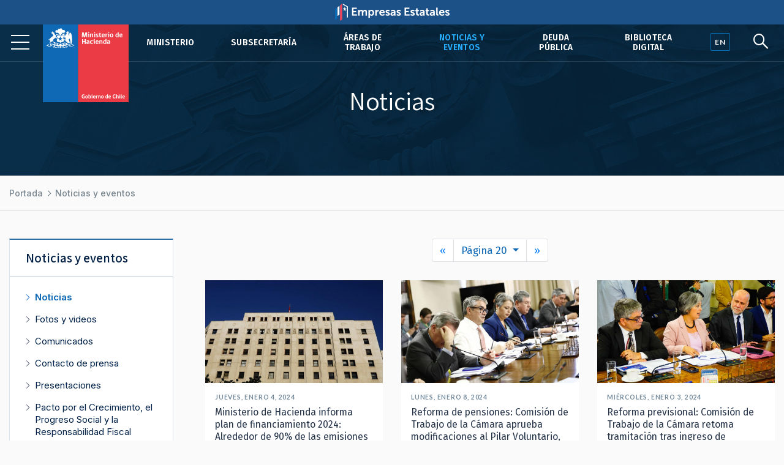

--- FILE ---
content_type: text/html; charset=UTF-8
request_url: https://hacienda.cl/noticias-y-eventos/noticias?foco=/noticias-y-eventos/noticias/ministro-marcel-presenta-informe-final-del-pacto-por-el-crecimiento-el-progreso
body_size: 12072
content:
<!DOCTYPE html>
<html lang="es">
    <head>
        <meta charset="UTF-8">
        <meta name="viewport" content="width=device-width, initial-scale=1, shrink-to-fit=no">
            
    
<meta name="twitter:card" content="summary_large_image">
<meta name="twitter:title" content="Noticias (2345 contenidos)">
    <meta name="twitter:image" content="http://hacienda.cl/build/logo.png">
<meta name="twitter:description" content="">

<meta property="og:url" content="http://hacienda.cl/noticias-y-eventos/noticias">
<meta property="og:title" content="Noticias (2345 contenidos)">
<meta property="og:description" content="">
    <meta property="og:image" content="http://hacienda.cl/build/logo.png">
<meta property="og:type" content="article">
<meta property="og:locale" content="es_CL">
        <title>    Noticias
</title>
                        <link rel="stylesheet" href="/build/2.46bf534d.css"><link rel="stylesheet" href="/build/app.3f975589.css">
        
    <link href="https://fonts.googleapis.com/css2?family=Fira+Sans:ital,wght@0,400;0,500;0,600;1,400;1,500;1,600&family=Inter:wght@400;500;600&family=Lato:wght@400;700&family=Open+Sans:wght@400;600;700&family=Tinos:ital,wght@0,400;0,700;1,400;1,700&family=Assistant:wght@400;600;700&display=swap" rel="stylesheet">
    <link rel="stylesheet" href="https://unpkg.com/@coreui/icons/css/all.min.css">
    <link rel="stylesheet" href="https://use.fontawesome.com/releases/v5.8.1/css/all.css" integrity="sha384-50oBUHEmvpQ+1lW4y57PTFmhCaXp0ML5d60M1M7uH2+nqUivzIebhndOJK28anvf" crossorigin="anonymous">
    </head>
    <body>
                    
        <nav class="navbar navbar-expand-lg navbar-light fixed-top" id="barrabarrasDeNavegacionBarraPrincipal">
        <div class="header-container">
            <div class="header-inner">
                <div class="header-wrap">
                                                            <a class="navbar-brand" href="/">
                            <img src="/build/555fd583013ae0855c1e6215071e3145.svg" class="d-inline-block align-top" alt="Ministerio de Hacienda">
                        </a>
                                        <button class="navbar-toggler" type="button" data-toggle="collapse" data-target="#collapsablebarrasDeNavegacionBarraPrincipal" aria-controls="collapsablebarrasDeNavegacionBarraPrincipal" aria-expanded="false" aria-label="Toggle navigation">
                        <span class="navbar-toggler-icon"></span>
                    </button>
                    <div class="collapse navbar-collapse" id="collapsablebarrasDeNavegacionBarraPrincipal">
                                                    <ul class="navbar-nav ml-auto">
                                                                                                                                                                                            <li class="nav-item u-663705b81c6d5">
                                            <a class="nav-link" href="/ministerio">Ministerio</a>
                                        </li>
                                                                                                                                                            <li class="nav-item u-34dfbd64844f5">
                                            <a class="nav-link" href="/barras-de-navegacion/barra-principal/subsecretaria">Subsecretaría</a>
                                        </li>
                                                                                                                                                            <li class="nav-item u-356049ce296e5">
                                            <a class="nav-link" href="/areas-de-trabajo">Áreas de trabajo</a>
                                        </li>
                                                                                                                                                                                                                                                <li class="nav-item u-875429291c6d5 active">
                                            <a class="nav-link" href="/noticias-y-eventos">Noticias y eventos</a>
                                        </li>
                                                                                                                                                            <li class="nav-item u-8e7da2a6a3ae5">
                                            <a class="nav-link" href="/areas-de-trabajo/finanzas-internacionales/oficina-de-la-deuda-publica">Deuda pública</a>
                                        </li>
                                                                                                                                                            <li class="nav-item u-4c98040553a36">
                                            <a class="nav-link" href="/barras-de-navegacion/barra-principal/biblioteca-digital">Biblioteca Digital</a>
                                        </li>
                                                                                                </ul>
                                            </div>
                                </div><!--header-wrap-->
            </div><!--header-inner-->
        </div><!--header-container-->
    </nav>

                <div class="menu-lupa">
        <div class="button_container" id="toggle">
            <span class="top"></span>
            <span class="middle"></span>
            <span class="bottom"></span>
        </div>
        <div class="idioma" id="idioma">
                            <a href="/english" lang="en"><span class="en">EN</span></a>
                    </div>
        <div class="lupa">
            <i id="search-btn" class="fab fa-sistrix"></i>
        </div>
    </div>
    <div id="search-overlay" class="block">
        <div class="centered">
            <div id="search-box">
                <i id="close-btn"></i>
                <form action="/buscar" id="search-form" method="get" target="_top">
                    <input id="search-text" name="q" placeholder="Escribe tu búsqueda..." type="text" autocomplete="off" />
                        <button class="presiona-enter" id="search-button" type="submit">
                            Presiona enter para buscar                        </button>
                </form>
            </div>
        </div>
    </div>


                <div class="overlay org menu-principal-interior" id="overlay"> 
        <div class="drilldown">
            <div class="drilldown-container">
                <ul class="drilldown-root">
                    <nav class="overlay-menu">
                                                    <li><a href="/ministerio">Ministerio <i class="fas fa-chevron-right"></i></a></li>
                                                    <li><a href="/barras-de-navegacion/barra-principal/subsecretaria">Subsecretaría <i class="fas fa-chevron-right"></i></a></li>
                                                    <li><a href="/areas-de-trabajo">Áreas de trabajo <i class="fas fa-chevron-right"></i></a></li>
                                                    <li><a href="/noticias-y-eventos">Noticias y eventos <i class="fas fa-chevron-right"></i></a></li>
                                                    <li><a href="/areas-de-trabajo/finanzas-internacionales/oficina-de-la-deuda-publica">Deuda pública <i class="fas fa-chevron-right"></i></a></li>
                                                    <li><a href="/barras-de-navegacion/barra-principal/biblioteca-digital">Biblioteca Digital <i class="fas fa-chevron-right"></i></a></li>
                                            </nav>
                </ul>
            </div>
        </div>

        <div class="nuestras-redes">
            <h3>Nuestras redes</h3>
            <ul class="redes">
                <li><a href="https://twitter.com/Min_Hacienda"><i class="fab fa-twitter"></i></a></li>
                <li><a href="https://www.youtube.com/channel/UCOTVMPXDu80MoshVgWtG6lg"><i class="fab fa-youtube"></i></a></li>
                <li><a href="https://www.instagram.com/ministeriodehacienda/"><i class="fab fa-instagram"></i></a></li>
                <li><a href="https://cl.linkedin.com/company/ministry-of-finance---chile"><i class="fab fa-linkedin"></i></a></li>
                <li><a href="https://www.flickr.com/photos/mhacienda/"><i class="fab fa-flickr"></i></a></li>
            </ul>
            <h3>Ingresa</h3>
            <a href="https://intranet.hacienda.cl/">Intranet del Ministerio <i class="fas fa-chevron-right"></i></a>
            <a href="https://hacienda.cl/english">English version <i class="fas fa-chevron-right"></i></a>
        </div>
    </div><!--menu-principal-interior-->


    
    <article class="container nodo clase-nodo contexto-2col" id="i-93582ffec9ae5">
        <header>
                                                <h1 class="con-rp-imagen">Noticias</h1>
                    <section class="relacionadoPrincipal imagen estatico">
                        <img src="/build/e825e5e72098ab19213c8531fe822bcd.jpg">
                    </section>
                                    </header>

            <nav aria-label="breadcrumb">
        <ol class="breadcrumb">
            <li class="breadcrumb-item">
                <a href="/">
                    Portada
                </a>
            </li>
                            <li class="breadcrumb-item">
                    <a href="/noticias-y-eventos">
                        Noticias y eventos
                    </a>
                </li>
                    </ol>
    </nav>


                    <div class="row">
                                    <div class="col-lg order-lg-2">
                        <section class="header">
                                                                                                                                <div class="resumen"></div>
                                                                                    </section>
                        <section class="body">
                                                                                                    <section class="grupos">
        <ul class="pagination justify-content-center">

                            <li class="page-item">
                    <a class="page-link" href="/noticias-y-eventos/noticias?foco=/noticias-y-eventos/noticias/ministerio-de-hacienda-presenta-propuestas-de-regimen-impositivo-a" aria-label="Previous">
                        <span aria-hidden="true">&laquo;</span>
                    </a>
                </li>
            
            <li role="presentation" class="page-link dropdown active">
                <a class="dropdown-toggle" data-toggle="dropdown" href="#" role="button" aria-haspopup="true" aria-expanded="false">
                    Página 20
                    <span class="caret"></span>
                </a>
                <div class="dropdown-menu">
                                                <a href="/noticias-y-eventos/noticias?foco=/noticias-y-eventos/noticias/sala-del-senado-aprueba-el-proyecto-de-ley-de-reajuste-del-sector-publico-y-lo" class="dropdown-item ">
                                1
                            </a>
                                                <a href="/noticias-y-eventos/noticias?foco=/noticias-y-eventos/noticias/ministerio-de-hacienda-participa-en-seminario-chile-resiliente-invertir-en" class="dropdown-item ">
                                2
                            </a>
                                                <a href="/noticias-y-eventos/noticias?foco=/noticias-y-eventos/noticias/fondo-nacional-de-reconstruccion-inaugura-plaza-en-manuel-bustos-tras-danos" class="dropdown-item ">
                                3
                            </a>
                                                <a href="/noticias-y-eventos/noticias?foco=/noticias-y-eventos/noticias/comenzo-el-levantamiento-de-encuestas-de-la-medicion-de-satisfaccion-usuaria" class="dropdown-item ">
                                4
                            </a>
                                                <a href="/noticias-y-eventos/noticias?foco=/noticias-y-eventos/noticias/comienza-el-primer-pago-del-bono-a-excotizantes-de-caja-empart-de-magallanes" class="dropdown-item ">
                                5
                            </a>
                                                <a href="/noticias-y-eventos/noticias?foco=/noticias-y-eventos/noticias/fondo-de-reconstruccion-entrega-club-deportivo-los-almendros-en-vina-del-mar" class="dropdown-item ">
                                6
                            </a>
                                                <a href="/noticias-y-eventos/noticias?foco=/noticias-y-eventos/noticias/impacta-govtech-realiza-su-primer-demo-day-con-soluciones-tecnologicas-para" class="dropdown-item ">
                                7
                            </a>
                                                <a href="/noticias-y-eventos/noticias?foco=/noticias-y-eventos/noticias/ministro-marcel-se-reune-con-salmonchile-para-analizar-las-medidas-arancelarias" class="dropdown-item ">
                                8
                            </a>
                                                <a href="/noticias-y-eventos/noticias?foco=/noticias-y-eventos/noticias/ministerio-de-hacienda-y-comunidadmujer-suscribiran-convenio-para-realizar" class="dropdown-item ">
                                9
                            </a>
                                                <a href="/noticias-y-eventos/noticias?foco=/noticias-y-eventos/noticias/congreso-aprueba-ley-que-soluciona-la-deuda-historica-docente-tras-cuatro" class="dropdown-item ">
                                10
                            </a>
                                                <a href="/noticias-y-eventos/noticias?foco=/noticias-y-eventos/noticias/cmf-realiza-curso-sobre-atencion-de-publico-con-perspectiva-de-genero-" class="dropdown-item ">
                                11
                            </a>
                                                <a href="/noticias-y-eventos/noticias?foco=/noticias-y-eventos/noticias/proyecto-de-ley-de-presupuestos-2025-avanza-en-el-senado-con-19-partidas" class="dropdown-item ">
                                12
                            </a>
                                                <a href="/noticias-y-eventos/noticias?foco=/noticias-y-eventos/noticias/ministro-marcel-destaca-el-aumento-de-perspectiva-para-chile-de-la" class="dropdown-item ">
                                13
                            </a>
                                                <a href="/noticias-y-eventos/noticias?foco=/noticias-y-eventos/noticias/chile-day-en-paris-ministro-marcel-anticipa-crecimiento-de-la-economia-en" class="dropdown-item ">
                                14
                            </a>
                                                <a href="/noticias-y-eventos/noticias?foco=/noticias-y-eventos/noticias/comision-de-hacienda-de-la-camara-aprobo-proyecto-para-reactivar-el-turismo-y" class="dropdown-item ">
                                15
                            </a>
                                                <a href="/noticias-y-eventos/noticias?foco=/noticias-y-eventos/noticias/ministerio-de-hacienda-nombra-a-francisco-saffie-como-el-nuevo-coordinador-de" class="dropdown-item ">
                                16
                            </a>
                                                <a href="/noticias-y-eventos/noticias?foco=/noticias-y-eventos/noticias/ministro-mario-marcel-en-chile-day-toronto-es-probable-que-el-crecimiento-del" class="dropdown-item ">
                                17
                            </a>
                                                <a href="/noticias-y-eventos/noticias?foco=/noticias-y-eventos/noticias/comision-de-hacienda-del-senado-aprobo-por-unanimidad-y-despacho-a-sala-el" class="dropdown-item ">
                                18
                            </a>
                                                <a href="/noticias-y-eventos/noticias?foco=/noticias-y-eventos/noticias/ministerio-de-hacienda-presenta-propuestas-de-regimen-impositivo-a" class="dropdown-item ">
                                19
                            </a>
                                                <a href="/noticias-y-eventos/noticias?foco=/noticias-y-eventos/noticias/ministerio-de-hacienda-informa-plan-de-financiamiento-2024-alrededor-de-90-de" class="dropdown-item active">
                                20
                            </a>
                                                <a href="/noticias-y-eventos/noticias?foco=/noticias-y-eventos/noticias/pacto-fiscal-hacienda-entrego-el-detalle-de-necesidades-y-prioridades-de-gasto" class="dropdown-item ">
                                21
                            </a>
                                    </div>
            </li>

                            <li class="page-item">
                    <a class="page-link" href="/noticias-y-eventos/noticias?foco=/noticias-y-eventos/noticias/pacto-fiscal-hacienda-entrego-el-detalle-de-necesidades-y-prioridades-de-gasto" aria-label="Next">
                        <span aria-hidden="true">&raquo;</span>
                    </a>
                </li>
            
        </ul>
    </section>

<section class="hijos grilla">
        <section class="hijos grilla">
        <div class="row">
                            <div class="col-lg-4">
                    <div class="card">
                        <a href="/noticias-y-eventos/noticias/ministerio-de-hacienda-informa-plan-de-financiamiento-2024-alrededor-de-90-de">
        <img class="card-img-top" src="https://cms.hacienda.cl/hacienda/assets/imagen/bbcd1b0447956/1704412171/512">
    </a>
    <div class="card-body">
                                    <div class="card-subtitle fecha">Jueves, enero  4, 2024</div>
                        <h2 class="card-title">
                <a href="/noticias-y-eventos/noticias/ministerio-de-hacienda-informa-plan-de-financiamiento-2024-alrededor-de-90-de">
                    Ministerio de Hacienda informa plan de financiamiento 2024: Alrededor de 90% de las emisiones serían en moneda local
                </a>
            </h2>
            </div>
</div>
                </div>
                            <div class="col-lg-4">
                    <div class="card">
                        <a href="/noticias-y-eventos/noticias/reforma-de-pensiones-comision-de-trabajo-de-la-camara-aprueba-modificaciones-al">
        <img class="card-img-top" src="https://cms.hacienda.cl/hacienda/assets/imagen/b52e3f248c956/1704756271/512">
    </a>
    <div class="card-body">
                                    <div class="card-subtitle fecha">Lunes, enero  8, 2024</div>
                        <h2 class="card-title">
                <a href="/noticias-y-eventos/noticias/reforma-de-pensiones-comision-de-trabajo-de-la-camara-aprueba-modificaciones-al">
                    Reforma de pensiones: Comisión de Trabajo de la Cámara aprueba modificaciones al Pilar Voluntario, rentas vitalicias, autopréstamo y tope imponible
                </a>
            </h2>
            </div>
</div>
                </div>
                            <div class="col-lg-4">
                    <div class="card">
                        <a href="/noticias-y-eventos/noticias/reforma-previsional-comision-de-trabajo-de-la-camara-retoma-tramitacion-tras">
        <img class="card-img-top" src="https://cms.hacienda.cl/hacienda/assets/imagen/1822ddf4f6956/1704391933/512">
    </a>
    <div class="card-body">
                                    <div class="card-subtitle fecha">Miércoles, enero  3, 2024</div>
                        <h2 class="card-title">
                <a href="/noticias-y-eventos/noticias/reforma-previsional-comision-de-trabajo-de-la-camara-retoma-tramitacion-tras">
                    Reforma previsional: Comisión de Trabajo de la Cámara retoma tramitación tras ingreso de indicaciones y aprueba la eliminación de las AFP
                </a>
            </h2>
            </div>
</div>
                </div>
                            <div class="col-lg-4">
                    <div class="card">
                        <a href="/noticias-y-eventos/noticias/senado-aprobo-proyecto-para-prorrogar-el-teletrabajo-en-reparticiones-publicas-">
        <img class="card-img-top" src="https://cms.hacienda.cl/hacienda/assets/imagen/007a5393e5956/1704321939/512">
    </a>
    <div class="card-body">
                                    <div class="card-subtitle fecha">Miércoles, enero  3, 2024</div>
                        <h2 class="card-title">
                <a href="/noticias-y-eventos/noticias/senado-aprobo-proyecto-para-prorrogar-el-teletrabajo-en-reparticiones-publicas-">
                    Senado aprobó proyecto para prorrogar el teletrabajo en reparticiones públicas
                </a>
            </h2>
            </div>
</div>
                </div>
                            <div class="col-lg-4">
                    <div class="card">
                        <a href="/noticias-y-eventos/noticias/la-economia-crecio-mas-de-lo-esperado-ministro-marcel-destaca-imacec-de">
        <img class="card-img-top" src="https://cms.hacienda.cl/hacienda/assets/imagen/40622be044956/1704214763/512">
    </a>
    <div class="card-body">
                                    <div class="card-subtitle fecha">Martes, enero  2, 2024</div>
                        <h2 class="card-title">
                <a href="/noticias-y-eventos/noticias/la-economia-crecio-mas-de-lo-esperado-ministro-marcel-destaca-imacec-de">
                    La economía creció más de lo esperado: ministro Marcel destaca Imacec de noviembre y asegura que 2024 parte con el “pie derecho”
                </a>
            </h2>
            </div>
</div>
                </div>
                            <div class="col-lg-4">
                    <div class="card">
                        <a href="/noticias-y-eventos/noticias/1-de-enero-entra-en-vigor-nueva-ley-de-royalty-a-la-mineria">
        <img class="card-img-top" src="https://cms.hacienda.cl/hacienda/assets/imagen/94b9745513956/1704138068/512">
    </a>
    <div class="card-body">
                                    <div class="card-subtitle fecha">Lunes, enero  1, 2024</div>
                        <h2 class="card-title">
                <a href="/noticias-y-eventos/noticias/1-de-enero-entra-en-vigor-nueva-ley-de-royalty-a-la-mineria">
                    1° de enero entra en vigor nueva ley de Royalty a la Minería
                </a>
            </h2>
            </div>
</div>
                </div>
                            <div class="col-lg-4">
                    <div class="card">
                        <a href="/noticias-y-eventos/noticias/ministerio-de-hacienda-cierra-2023-con-17-proyectos-de-ley-aprobados-por-el">
        <img class="card-img-top" src="https://cms.hacienda.cl/hacienda/assets/imagen/99adc36413956/1704137827/512">
    </a>
    <div class="card-body">
                                    <div class="card-subtitle fecha">Viernes, diciembre 29, 2023</div>
                        <h2 class="card-title">
                <a href="/noticias-y-eventos/noticias/ministerio-de-hacienda-cierra-2023-con-17-proyectos-de-ley-aprobados-por-el">
                    Ministerio de Hacienda cierra 2023 con 17 proyectos de Ley aprobados por el Congreso
                </a>
            </h2>
            </div>
</div>
                </div>
                            <div class="col-lg-4">
                    <div class="card">
                        <a href="/noticias-y-eventos/noticias/plan-invirtamos-en-chile-cierra-con-26-medidas-finalizadas-o-en-ejecucion-">
        <img class="card-img-top" src="https://cms.hacienda.cl/hacienda/assets/imagen/cea14e1dea856/1703603486/512">
    </a>
    <div class="card-body">
                                    <div class="card-subtitle fecha">Martes, diciembre 26, 2023</div>
                        <h2 class="card-title">
                <a href="/noticias-y-eventos/noticias/plan-invirtamos-en-chile-cierra-con-26-medidas-finalizadas-o-en-ejecucion-">
                    Plan Invirtamos en Chile cierra con 26 medidas finalizadas o en ejecución
                </a>
            </h2>
            </div>
</div>
                </div>
                            <div class="col-lg-4">
                    <div class="card">
                        <a href="/noticias-y-eventos/noticias/la-sala-de-la-camara-despacho-a-ley-proyecto-que-permitira-frenar-importaciones">
        <img class="card-img-top" src="https://cms.hacienda.cl/hacienda/assets/imagen/281ec3cad5856/1703271107/512">
    </a>
    <div class="card-body">
                                    <div class="card-subtitle fecha">Viernes, diciembre 22, 2023</div>
                        <h2 class="card-title">
                <a href="/noticias-y-eventos/noticias/la-sala-de-la-camara-despacho-a-ley-proyecto-que-permitira-frenar-importaciones">
                    La Sala de la Cámara despachó a ley proyecto que permitirá frenar importaciones desde US$ 3.000 destinadas al comercio informal
                </a>
            </h2>
            </div>
</div>
                </div>
                            <div class="col-lg-4">
                    <div class="card">
                        <a href="/noticias-y-eventos/noticias/ministro-marcel-presenta-informe-final-del-pacto-por-el-crecimiento-el-progreso">
        <img class="card-img-top" src="https://cms.hacienda.cl/hacienda/assets/imagen/9db07813d4856/1703203608/512">
    </a>
    <div class="card-body">
                                    <div class="card-subtitle fecha">Jueves, diciembre 21, 2023</div>
                        <h2 class="card-title">
                <a href="/noticias-y-eventos/noticias/ministro-marcel-presenta-informe-final-del-pacto-por-el-crecimiento-el-progreso">
                    Ministro Marcel presenta informe final del Pacto por el Crecimiento, el Progreso Social y la Responsabilidad Fiscal
                </a>
            </h2>
            </div>
</div>
                </div>
                            <div class="col-lg-4">
                    <div class="card">
                        <a href="/noticias-y-eventos/noticias/congreso-despacha-proyecto-de-ley-de-reajuste-general-de-remuneraciones-del">
        <img class="card-img-top" src="https://cms.hacienda.cl/hacienda/assets/imagen/97c202b9b4856/1703197106/512">
    </a>
    <div class="card-body">
                                    <div class="card-subtitle fecha">Jueves, diciembre 21, 2023</div>
                        <h2 class="card-title">
                <a href="/noticias-y-eventos/noticias/congreso-despacha-proyecto-de-ley-de-reajuste-general-de-remuneraciones-del">
                    Congreso despacha Proyecto de Ley de Reajuste General de Remuneraciones del Sector Público tras ser aprobado por el Senado
                </a>
            </h2>
            </div>
</div>
                </div>
                            <div class="col-lg-4">
                    <div class="card">
                        <a href="/noticias-y-eventos/noticias/comision-de-hacienda-del-senado-despacha-a-sala-proyecto-de-ley-de-reajuste">
        <img class="card-img-top" src="https://cms.hacienda.cl/hacienda/assets/imagen/6843f02873856/1703114784/512">
    </a>
    <div class="card-body">
                                    <div class="card-subtitle fecha">Miércoles, diciembre 20, 2023</div>
                        <h2 class="card-title">
                <a href="/noticias-y-eventos/noticias/comision-de-hacienda-del-senado-despacha-a-sala-proyecto-de-ley-de-reajuste">
                    Comisión de Hacienda del Senado despacha a Sala Proyecto de Ley de Reajuste General de Remuneraciones del Sector Público
                </a>
            </h2>
            </div>
</div>
                </div>
                            <div class="col-lg-4">
                    <div class="card">
                        <a href="/noticias-y-eventos/noticias/senado-aprueba-en-general-el-proyecto-que-crea-un-subsistema-de-inteligencia">
        <img class="card-img-top" src="https://cms.hacienda.cl/hacienda/assets/imagen/0aa1496b53856/1703107433/512">
    </a>
    <div class="card-body">
                                    <div class="card-subtitle fecha">Miércoles, diciembre 20, 2023</div>
                        <h2 class="card-title">
                <a href="/noticias-y-eventos/noticias/senado-aprueba-en-general-el-proyecto-que-crea-un-subsistema-de-inteligencia">
                    Senado aprueba en general el proyecto que crea un Subsistema de Inteligencia Económica
                </a>
            </h2>
            </div>
</div>
                </div>
                            <div class="col-lg-4">
                    <div class="card">
                        <a href="/noticias-y-eventos/noticias/comision-de-hacienda-de-la-camara-aprobo-proyecto-que-permitira-frenar">
        <img class="card-img-top" src="https://cms.hacienda.cl/hacienda/assets/imagen/0dcf765d43856/1703103830/512">
    </a>
    <div class="card-body">
                                    <div class="card-subtitle fecha">Miércoles, diciembre 20, 2023</div>
                        <h2 class="card-title">
                <a href="/noticias-y-eventos/noticias/comision-de-hacienda-de-la-camara-aprobo-proyecto-que-permitira-frenar">
                    Comisión de Hacienda de la Cámara aprobó proyecto que permitirá frenar importaciones sobre 3 mil dólares
                </a>
            </h2>
            </div>
</div>
                </div>
                            <div class="col-lg-4">
                    <div class="card">
                        <a href="/noticias-y-eventos/noticias/gobierno-ingresa-a-tramitacion-proyecto-que-crea-registro-de-beneficiarios">
        <img class="card-img-top" src="https://cms.hacienda.cl/hacienda/assets/imagen/70b1548612856/1703024260/512">
    </a>
    <div class="card-body">
                                    <div class="card-subtitle fecha">Martes, diciembre 19, 2023</div>
                        <h2 class="card-title">
                <a href="/noticias-y-eventos/noticias/gobierno-ingresa-a-tramitacion-proyecto-que-crea-registro-de-beneficiarios">
                    Gobierno ingresa a tramitación proyecto que crea Registro de Beneficiarios Finales
                </a>
            </h2>
            </div>
</div>
                </div>
                            <div class="col-lg-4">
                    <div class="card">
                        <a href="/noticias-y-eventos/noticias/camara-de-diputadas-y-diputados-aprueba-ley-de-reajuste-general-de">
        <img class="card-img-top" src="https://cms.hacienda.cl/hacienda/assets/imagen/918f6bf212856/1703023355/512">
    </a>
    <div class="card-body">
                                    <div class="card-subtitle fecha">Martes, diciembre 19, 2023</div>
                        <h2 class="card-title">
                <a href="/noticias-y-eventos/noticias/camara-de-diputadas-y-diputados-aprueba-ley-de-reajuste-general-de">
                    Cámara de Diputadas y Diputados aprueba Ley de Reajuste General de Remuneraciones del Sector Público
                </a>
            </h2>
            </div>
</div>
                </div>
                            <div class="col-lg-4">
                    <div class="card">
                        <a href="/noticias-y-eventos/noticias/ministerio-de-hacienda-nomina-nuevos-arbitros-y-conciliadores-en-las-listas-del">
        <img class="card-img-top" src="https://cms.hacienda.cl/hacienda/assets/imagen/c282c22390856/1702925090/512">
    </a>
    <div class="card-body">
                                    <div class="card-subtitle fecha">Lunes, diciembre 18, 2023</div>
                        <h2 class="card-title">
                <a href="/noticias-y-eventos/noticias/ministerio-de-hacienda-nomina-nuevos-arbitros-y-conciliadores-en-las-listas-del">
                    Ministerio de Hacienda nomina nuevos árbitros y conciliadores en las listas del CIADI
                </a>
            </h2>
            </div>
</div>
                </div>
                            <div class="col-lg-4">
                    <div class="card">
                        <a href="/noticias-y-eventos/noticias/consejo-consultivo-del-mercado-de-capitales-presento-primer-documento-de">
        <img class="card-img-top" src="https://cms.hacienda.cl/hacienda/assets/imagen/ea1d72ff1e756/1702764530/512">
    </a>
    <div class="card-body">
                                    <div class="card-subtitle fecha">Sábado, diciembre 16, 2023</div>
                        <h2 class="card-title">
                <a href="/noticias-y-eventos/noticias/consejo-consultivo-del-mercado-de-capitales-presento-primer-documento-de">
                    Consejo Consultivo del Mercado de Capitales presentó primer documento de trabajo al Ministro Marcel
                </a>
            </h2>
            </div>
</div>
                </div>
                            <div class="col-lg-4">
                    <div class="card">
                        <a href="/noticias-y-eventos/noticias/ministro-marcel-por-fraude-tributario-esta-cifra-equivale-a-la-construccion-de">
        <img class="card-img-top" src="https://cms.hacienda.cl/hacienda/assets/imagen/8558268fac756/1702670214/512">
    </a>
    <div class="card-body">
                                    <div class="card-subtitle fecha">Viernes, diciembre 15, 2023</div>
                        <h2 class="card-title">
                <a href="/noticias-y-eventos/noticias/ministro-marcel-por-fraude-tributario-esta-cifra-equivale-a-la-construccion-de">
                    Ministro Marcel por fraude tributario: “Esta cifra equivale a la construcción de 25 Cesfam, tres hospitales de alta complejidad o más de 15 liceos”
                </a>
            </h2>
            </div>
</div>
                </div>
                            <div class="col-lg-4">
                    <div class="card">
                        <a href="/noticias-y-eventos/noticias/alianza-publico-privada-lanza-campana-para-recuperar-viviendas-en-licanten">
        <img class="card-img-top" src="https://cms.hacienda.cl/hacienda/assets/imagen/470955bcac756/1702669493/512">
    </a>
    <div class="card-body">
                                    <div class="card-subtitle fecha">Viernes, diciembre 15, 2023</div>
                        <h2 class="card-title">
                <a href="/noticias-y-eventos/noticias/alianza-publico-privada-lanza-campana-para-recuperar-viviendas-en-licanten">
                    Alianza público-privada lanza campaña para recuperar viviendas en Licantén
                </a>
            </h2>
            </div>
</div>
                </div>
                            <div class="col-lg-4">
                    <div class="card">
                        <a href="/noticias-y-eventos/noticias/marcel-valoro-ultimo-informe-de-fitch-ratings-que-mantiene-clasificacion-de">
        <img class="card-img-top" src="https://cms.hacienda.cl/hacienda/assets/imagen/41d4d04cac756/1702669376/512">
    </a>
    <div class="card-body">
                                    <div class="card-subtitle fecha">Viernes, diciembre 15, 2023</div>
                        <h2 class="card-title">
                <a href="/noticias-y-eventos/noticias/marcel-valoro-ultimo-informe-de-fitch-ratings-que-mantiene-clasificacion-de">
                    Marcel valoró último informe de Fitch Ratings que mantiene clasificación de Chile en “A-” con perspectiva estable
                </a>
            </h2>
            </div>
</div>
                </div>
                            <div class="col-lg-4">
                    <div class="card">
                        <a href="/noticias-y-eventos/noticias/gabinete-pro-crecimiento-y-empleo-fija-sus-metas-para-2024-crecimiento-de-la">
        <img class="card-img-top" src="https://cms.hacienda.cl/hacienda/assets/imagen/7b6f38be8b756/1702596280/512">
    </a>
    <div class="card-body">
                                    <div class="card-subtitle fecha">Jueves, diciembre 14, 2023</div>
                        <h2 class="card-title">
                <a href="/noticias-y-eventos/noticias/gabinete-pro-crecimiento-y-empleo-fija-sus-metas-para-2024-crecimiento-de-la">
                    Gabinete Pro Crecimiento y Empleo fija sus metas para 2024: crecimiento de la inversión y más empleo
                </a>
            </h2>
            </div>
</div>
                </div>
                            <div class="col-lg-4">
                    <div class="card">
                        <a href="/noticias-y-eventos/noticias/ministerio-de-hacienda-expone-en-conversatorio-sobre-ley-fintech-y-nueva">
        <img class="card-img-top" src="https://cms.hacienda.cl/hacienda/assets/imagen/102611405b756/1702580289/512">
    </a>
    <div class="card-body">
                                    <div class="card-subtitle fecha">Miércoles, noviembre  8, 2023</div>
                        <h2 class="card-title">
                <a href="/noticias-y-eventos/noticias/ministerio-de-hacienda-expone-en-conversatorio-sobre-ley-fintech-y-nueva">
                    Ministerio de Hacienda expone en conversatorio sobre Ley Fintech y nueva institucionalidad del sistema financiero
                </a>
            </h2>
            </div>
</div>
                </div>
                            <div class="col-lg-4">
                    <div class="card">
                        <a href="/noticias-y-eventos/noticias/gobierno-avanza-en-lucha-contra-el-crimen-organizado-senado-aprobo-proyecto-que">
        <img class="card-img-top" src="https://cms.hacienda.cl/hacienda/assets/imagen/372790552a756/1702503760/512">
    </a>
    <div class="card-body">
                                    <div class="card-subtitle fecha">Miércoles, diciembre 13, 2023</div>
                        <h2 class="card-title">
                <a href="/noticias-y-eventos/noticias/gobierno-avanza-en-lucha-contra-el-crimen-organizado-senado-aprobo-proyecto-que">
                    Gobierno avanza en lucha contra el crimen organizado: Senado aprobó proyecto que obligará a iniciar actividades para importaciones desde 3 mil dólares
                </a>
            </h2>
            </div>
</div>
                </div>
                            <div class="col-lg-4">
                    <div class="card">
                        <a href="/noticias-y-eventos/noticias/comision-de-seguridad-publica-del-senado-aprueba-en-general-proyecto-de-ley-de">
        <img class="card-img-top" src="https://cms.hacienda.cl/hacienda/assets/imagen/cf97d84f1a756/1702502216/512">
    </a>
    <div class="card-body">
                                    <div class="card-subtitle fecha">Miércoles, diciembre 13, 2023</div>
                        <h2 class="card-title">
                <a href="/noticias-y-eventos/noticias/comision-de-seguridad-publica-del-senado-aprueba-en-general-proyecto-de-ley-de">
                    Comisión de Seguridad Pública del Senado aprueba en general proyecto de Ley de Inteligencia Económica Contra el Delito
                </a>
            </h2>
            </div>
</div>
                </div>
                            <div class="col-lg-4">
                    <div class="card">
                        <a href="/noticias-y-eventos/noticias/sala-de-la-camara-aprobo-el-proyecto-de-ley-que-regula-el-desarrollo-de-las">
        <img class="card-img-top" src="https://cms.hacienda.cl/hacienda/assets/imagen/85eac3d7f9756/1702492115/512">
    </a>
    <div class="card-body">
                                    <div class="card-subtitle fecha">Miércoles, diciembre 13, 2023</div>
                        <h2 class="card-title">
                <a href="/noticias-y-eventos/noticias/sala-de-la-camara-aprobo-el-proyecto-de-ley-que-regula-el-desarrollo-de-las">
                    Sala de la Cámara aprobó el proyecto de ley que regula el desarrollo de las plataformas de apuestas en línea
                </a>
            </h2>
            </div>
</div>
                </div>
                            <div class="col-lg-4">
                    <div class="card">
                        <a href="/noticias-y-eventos/noticias/comision-de-hacienda-de-la-camara-aprueba-en-general-el-proyecto-de-reajuste">
        <img class="card-img-top" src="https://cms.hacienda.cl/hacienda/assets/imagen/3983bf22e8756/1702421039/512">
    </a>
    <div class="card-body">
                                    <div class="card-subtitle fecha">Martes, diciembre 12, 2023</div>
                        <h2 class="card-title">
                <a href="/noticias-y-eventos/noticias/comision-de-hacienda-de-la-camara-aprueba-en-general-el-proyecto-de-reajuste">
                    Comisión de Hacienda de la Cámara aprueba en general el proyecto de Reajuste General de Remuneraciones del Sector Público
                </a>
            </h2>
            </div>
</div>
                </div>
                            <div class="col-lg-4">
                    <div class="card">
                        <a href="/noticias-y-eventos/noticias/partio-elaboracion-del-quinto-reporte-de-indicadores-de-genero-en-las-empresas">
        <img class="card-img-top" src="https://cms.hacienda.cl/hacienda/assets/imagen/47edb72037756/1702309927/512">
    </a>
    <div class="card-body">
                                    <div class="card-subtitle fecha">Lunes, diciembre 11, 2023</div>
                        <h2 class="card-title">
                <a href="/noticias-y-eventos/noticias/partio-elaboracion-del-quinto-reporte-de-indicadores-de-genero-en-las-empresas">
                    Partió elaboración del quinto Reporte de Indicadores de Género en las Empresas en Chile
                </a>
            </h2>
            </div>
</div>
                </div>
                            <div class="col-lg-4">
                    <div class="card">
                        <a href="/noticias-y-eventos/noticias/gobierno-lidera-encuentro-latinoamericano-para-fortalecer-respuesta-ante">
        <img class="card-img-top" src="https://cms.hacienda.cl/hacienda/assets/imagen/1d394e1da9756/1702472990/512">
    </a>
    <div class="card-body">
                                    <div class="card-subtitle fecha">Lunes, diciembre 11, 2023</div>
                        <h2 class="card-title">
                <a href="/noticias-y-eventos/noticias/gobierno-lidera-encuentro-latinoamericano-para-fortalecer-respuesta-ante">
                    Gobierno lidera encuentro latinoamericano para fortalecer respuesta ante incendios forestales
                </a>
            </h2>
            </div>
</div>
                </div>
                            <div class="col-lg-4">
                    <div class="card">
                        <a href="/noticias-y-eventos/noticias/talento-digital-para-chile-renueva-su-compromiso-con-la-reconversion-laboral-en">
        <img class="card-img-top" src="https://cms.hacienda.cl/hacienda/assets/imagen/3369587c17756/1702304888/512">
    </a>
    <div class="card-body">
                                    <div class="card-subtitle fecha">Lunes, diciembre 11, 2023</div>
                        <h2 class="card-title">
                <a href="/noticias-y-eventos/noticias/talento-digital-para-chile-renueva-su-compromiso-con-la-reconversion-laboral-en">
                    Talento Digital para Chile renueva su compromiso con la reconversión laboral en esta industria
                </a>
            </h2>
            </div>
</div>
                </div>
                            <div class="col-lg-4">
                    <div class="card">
                        <a href="/noticias-y-eventos/noticias/cepal-imparte-capacitacion-en-estadisticas-e-indicadores-de-genero-en-el">
        <img class="card-img-top" src="https://cms.hacienda.cl/hacienda/assets/imagen/6b8bbaa862756/1701996714/512">
    </a>
    <div class="card-body">
                                <h2 class="card-title">
                <a href="/noticias-y-eventos/noticias/cepal-imparte-capacitacion-en-estadisticas-e-indicadores-de-genero-en-el">
                    CEPAL imparte Capacitación en Estadísticas e Indicadores de Género en el Ministerio de Hacienda
                </a>
            </h2>
            </div>
</div>
                </div>
                            <div class="col-lg-4">
                    <div class="card">
                        <a href="/noticias-y-eventos/noticias/bid-presento-en-iquique-estudio-que-identifica-las-claves-para-fortalecer-la">
        <img class="card-img-top" src="https://cms.hacienda.cl/hacienda/assets/imagen/83884a5762756/1701996378/512">
    </a>
    <div class="card-body">
                                    <div class="card-subtitle fecha">Jueves, diciembre  7, 2023</div>
                        <h2 class="card-title">
                <a href="/noticias-y-eventos/noticias/bid-presento-en-iquique-estudio-que-identifica-las-claves-para-fortalecer-la">
                    BID presentó en Iquique estudio que identifica las claves para fortalecer la Creación de Valor en Regiones
                </a>
            </h2>
            </div>
</div>
                </div>
                            <div class="col-lg-4">
                    <div class="card">
                        <a href="/noticias-y-eventos/noticias/pacto-por-el-crecimiento-mesa-con-partidos-conocio-informe-sobre-evasion">
        <img class="card-img-top" src="https://cms.hacienda.cl/hacienda/assets/imagen/b597d25ce0756/1701899346/512">
    </a>
    <div class="card-body">
                                    <div class="card-subtitle fecha">Miércoles, diciembre  6, 2023</div>
                        <h2 class="card-title">
                <a href="/noticias-y-eventos/noticias/pacto-por-el-crecimiento-mesa-con-partidos-conocio-informe-sobre-evasion">
                    Pacto por el Crecimiento: mesa con partidos conoció informe sobre evasión elaborada por el Servicio de Impuestos Internos (SII)
                </a>
            </h2>
            </div>
</div>
                </div>
                            <div class="col-lg-4">
                    <div class="card">
                        <a href="/noticias-y-eventos/noticias/servicio-de-impuestos-internos-calcula-un-incumplimiento-tributario-promedio-de">
        <img class="card-img-top" src="https://cms.hacienda.cl/hacienda/assets/imagen/cad06d70d0756/1701892221/512">
    </a>
    <div class="card-body">
                                    <div class="card-subtitle fecha">Miércoles, diciembre  6, 2023</div>
                        <h2 class="card-title">
                <a href="/noticias-y-eventos/noticias/servicio-de-impuestos-internos-calcula-un-incumplimiento-tributario-promedio-de">
                    Servicio de Impuestos Internos calcula un incumplimiento tributario promedio de 18,4% en el IVA y de 51,4% en el impuesto corporativo
                </a>
            </h2>
            </div>
</div>
                </div>
                            <div class="col-lg-4">
                    <div class="card">
                        <a href="/noticias-y-eventos/noticias/gobierno-cierra-acuerdo-con-gremios-de-la-mesa-del-sector-publico-por-reajuste">
        <img class="card-img-top" src="https://cms.hacienda.cl/hacienda/assets/imagen/08a9eee77f656/1701804014/512">
    </a>
    <div class="card-body">
                                    <div class="card-subtitle fecha">Martes, diciembre  5, 2023</div>
                        <h2 class="card-title">
                <a href="/noticias-y-eventos/noticias/gobierno-cierra-acuerdo-con-gremios-de-la-mesa-del-sector-publico-por-reajuste">
                    Gobierno cierra acuerdo con gremios de la Mesa del Sector Público por reajuste de remuneraciones
                </a>
            </h2>
            </div>
</div>
                </div>
                            <div class="col-lg-4">
                    <div class="card">
                        <a href="/noticias-y-eventos/noticias/debuta-en-la-moneda-el-gabinete-de-crecimiento-economico-desarrollo-y-empleo">
        <img class="card-img-top" src="https://cms.hacienda.cl/hacienda/assets/imagen/1659d8063e656/1701721608/512">
    </a>
    <div class="card-body">
                                    <div class="card-subtitle fecha">Lunes, diciembre  4, 2023</div>
                        <h2 class="card-title">
                <a href="/noticias-y-eventos/noticias/debuta-en-la-moneda-el-gabinete-de-crecimiento-economico-desarrollo-y-empleo">
                    Debuta en La Moneda el Gabinete de Crecimiento Económico, Desarrollo y Empleo liderado por el Presidente Boric
                </a>
            </h2>
            </div>
</div>
                </div>
                            <div class="col-lg-4">
                    <div class="card">
                        <a href="/noticias-y-eventos/noticias/comision-marfan-y-ocde-presentaron-sus-informes-ante-la-mesa-del-pacto-fiscal">
        <img class="card-img-top" src="https://cms.hacienda.cl/hacienda/assets/imagen/58f43de629656/1701390061/512">
    </a>
    <div class="card-body">
                                    <div class="card-subtitle fecha">Jueves, noviembre 30, 2023</div>
                        <h2 class="card-title">
                <a href="/noticias-y-eventos/noticias/comision-marfan-y-ocde-presentaron-sus-informes-ante-la-mesa-del-pacto-fiscal">
                    Comisión Marfán y OCDE presentaron sus informes ante la mesa del Pacto Fiscal
                </a>
            </h2>
            </div>
</div>
                </div>
                            <div class="col-lg-4">
                    <div class="card">
                        <a href="/noticias-y-eventos/noticias/informe-de-la-ocde-estima-que-mejorando-la-eficiencia-del-gasto-chile-podria">
        <img class="card-img-top" src="https://cms.hacienda.cl/hacienda/assets/imagen/77472c5209656/1701380700/512">
    </a>
    <div class="card-body">
                                    <div class="card-subtitle fecha">Jueves, noviembre 30, 2023</div>
                        <h2 class="card-title">
                <a href="/noticias-y-eventos/noticias/informe-de-la-ocde-estima-que-mejorando-la-eficiencia-del-gasto-chile-podria">
                    Informe de la OCDE estima que mejorando la eficiencia del gasto, Chile podría ahorrar entre 0,11% y 0,13% del PIB a mediano y largo plazo
                </a>
            </h2>
            </div>
</div>
                </div>
                            <div class="col-lg-4">
                    <div class="card">
                        <a href="/noticias-y-eventos/noticias/lista-para-su-promulgacion-quedo-la-segunda-ley-de-presupuestos-del-presidente">
        <img class="card-img-top" src="https://cms.hacienda.cl/hacienda/assets/imagen/347fc1a577656/1701279137/512">
    </a>
    <div class="card-body">
                                    <div class="card-subtitle fecha">Miércoles, noviembre 29, 2023</div>
                        <h2 class="card-title">
                <a href="/noticias-y-eventos/noticias/lista-para-su-promulgacion-quedo-la-segunda-ley-de-presupuestos-del-presidente">
                    Lista para su promulgación quedó la segunda Ley de Presupuestos del Presidente Gabriel Boric
                </a>
            </h2>
            </div>
</div>
                </div>
                            <div class="col-lg-4">
                    <div class="card">
                        <a href="/noticias-y-eventos/noticias/gobierno-presenta-26-indicaciones-y-comision-mixta-despacha-proyecto-de-ley-de">
        <img class="card-img-top" src="https://cms.hacienda.cl/hacienda/assets/imagen/4d755d3ee5656/1701178941/512">
    </a>
    <div class="card-body">
                                    <div class="card-subtitle fecha">Martes, noviembre 28, 2023</div>
                        <h2 class="card-title">
                <a href="/noticias-y-eventos/noticias/gobierno-presenta-26-indicaciones-y-comision-mixta-despacha-proyecto-de-ley-de">
                    Gobierno presenta 26 indicaciones y Comisión Mixta despacha proyecto de ley de Presupuestos 2024
                </a>
            </h2>
            </div>
</div>
                </div>
                            <div class="col-lg-4">
                    <div class="card">
                        <a href="/noticias-y-eventos/noticias/diario-oficial-publica-reglamento-que-norma-el-pago-de-pension-para-hijos-o">
        <img class="card-img-top" src="https://cms.hacienda.cl/hacienda/assets/imagen/340c835f22656/1700933459/512">
    </a>
    <div class="card-body">
                                    <div class="card-subtitle fecha">Sábado, noviembre 25, 2023</div>
                        <h2 class="card-title">
                <a href="/noticias-y-eventos/noticias/diario-oficial-publica-reglamento-que-norma-el-pago-de-pension-para-hijos-o">
                    Diario Oficial publica reglamento que norma el pago de pensión para hijos o hijas de víctimas de femicidio
                </a>
            </h2>
            </div>
</div>
                </div>
                            <div class="col-lg-4">
                    <div class="card">
                        <a href="/noticias-y-eventos/noticias/pacto-fiscal-comite-de-expertos-calculo-que-holguras-fiscales-por-medidas">
        <img class="card-img-top" src="https://cms.hacienda.cl/hacienda/assets/imagen/17dbc12e11656/1700863521/512">
    </a>
    <div class="card-body">
                                    <div class="card-subtitle fecha">Viernes, noviembre 24, 2023</div>
                        <h2 class="card-title">
                <a href="/noticias-y-eventos/noticias/pacto-fiscal-comite-de-expertos-calculo-que-holguras-fiscales-por-medidas">
                    Pacto Fiscal: Comité de Expertos calculó que holguras fiscales por medidas procrecimiento alcanzarían 1,04% del PIB en 2034
                </a>
            </h2>
            </div>
</div>
                </div>
                            <div class="col-lg-4">
                    <div class="card">
                        <a href="/noticias-y-eventos/noticias/ministerio-de-hacienda-finaliza-exitosamente-primera-operacion-de-recompra-e">
        <img class="card-img-top" src="https://cms.hacienda.cl/hacienda/assets/imagen/fb7e9a7311656/1700860794/512">
    </a>
    <div class="card-body">
                                    <div class="card-subtitle fecha">Viernes, noviembre 24, 2023</div>
                        <h2 class="card-title">
                <a href="/noticias-y-eventos/noticias/ministerio-de-hacienda-finaliza-exitosamente-primera-operacion-de-recompra-e">
                    Ministerio de Hacienda finaliza exitosamente primera operación de Recompra e Intercambio de deuda local
                </a>
            </h2>
            </div>
</div>
                </div>
                            <div class="col-lg-4">
                    <div class="card">
                        <a href="/noticias-y-eventos/noticias/senado-aprueba-proyecto-de-ley-de-presupuestos-2024-con-acuerdos-en-salud-y">
        <img class="card-img-top" src="https://cms.hacienda.cl/hacienda/assets/imagen/0d3698b9a0656/1700833720/512">
    </a>
    <div class="card-body">
                                    <div class="card-subtitle fecha">Viernes, noviembre 24, 2023</div>
                        <h2 class="card-title">
                <a href="/noticias-y-eventos/noticias/senado-aprueba-proyecto-de-ley-de-presupuestos-2024-con-acuerdos-en-salud-y">
                    Senado aprueba proyecto de ley de Presupuestos 2024 con acuerdos en Salud y Educación
                </a>
            </h2>
            </div>
</div>
                </div>
                            <div class="col-lg-4">
                    <div class="card">
                        <a href="/noticias-y-eventos/noticias/presupuesto-2024-acuerdo-en-salud-permitira-fortalecer-recursos-para-centros-de">
        <img class="card-img-top" src="https://cms.hacienda.cl/hacienda/assets/imagen/d39f958dbf556/1700773253/512">
    </a>
    <div class="card-body">
                                    <div class="card-subtitle fecha">Jueves, noviembre 23, 2023</div>
                        <h2 class="card-title">
                <a href="/noticias-y-eventos/noticias/presupuesto-2024-acuerdo-en-salud-permitira-fortalecer-recursos-para-centros-de">
                    Presupuesto 2024: acuerdo en Salud permitirá fortalecer recursos para centros de tratamiento oncológico y de salud mental en regiones
                </a>
            </h2>
            </div>
</div>
                </div>
                            <div class="col-lg-4">
                    <div class="card">
                        <a href="/noticias-y-eventos/noticias/gobierno-presenta-proyecto-de-ley-que-crea-el-servicio-nacional-de-acceso-a-la">
        <img class="card-img-top" src="https://cms.hacienda.cl/hacienda/assets/imagen/c2a8dd055e556/1700680973/512">
    </a>
    <div class="card-body">
                                    <div class="card-subtitle fecha">Martes, noviembre 21, 2023</div>
                        <h2 class="card-title">
                <a href="/noticias-y-eventos/noticias/gobierno-presenta-proyecto-de-ley-que-crea-el-servicio-nacional-de-acceso-a-la">
                    Gobierno presenta proyecto de ley que crea el Servicio Nacional de Acceso a la Justicia y Defensoría de las Víctimas
                </a>
            </h2>
            </div>
</div>
                </div>
                            <div class="col-lg-4">
                    <div class="card">
                        <a href="/noticias-y-eventos/noticias/fondo-de-reconstruccion-49-casas-de-ranquil-seran-remozadas-con-donacion-de-la">
        <img class="card-img-top" src="https://cms.hacienda.cl/hacienda/assets/imagen/f06359432e556/1700668233/512">
    </a>
    <div class="card-body">
                                    <div class="card-subtitle fecha">Martes, noviembre 21, 2023</div>
                        <h2 class="card-title">
                <a href="/noticias-y-eventos/noticias/fondo-de-reconstruccion-49-casas-de-ranquil-seran-remozadas-con-donacion-de-la">
                    Fondo de Reconstrucción: 49 casas de Ránquil serán remozadas con donación de la empresa de pinturas Codelpa
                </a>
            </h2>
            </div>
</div>
                </div>
                            <div class="col-lg-4">
                    <div class="card">
                        <a href="/noticias-y-eventos/noticias/4-medicion-indice-revela-aumento-de-innovacion-publica">
        <img class="card-img-top" src="https://cms.hacienda.cl/hacienda/assets/imagen/ffff22034e556/1700676354/512">
    </a>
    <div class="card-body">
                                    <div class="card-subtitle fecha">Viernes, noviembre 17, 2023</div>
                        <h2 class="card-title">
                <a href="/noticias-y-eventos/noticias/4-medicion-indice-revela-aumento-de-innovacion-publica">
                    4° Medición: Índice revela aumento de innovación pública
                </a>
            </h2>
            </div>
</div>
                </div>
                    </div>
    </section>
</section>

    <section class="grupos">
        <ul class="pagination justify-content-center">

                            <li class="page-item">
                    <a class="page-link" href="/noticias-y-eventos/noticias?foco=/noticias-y-eventos/noticias/ministerio-de-hacienda-presenta-propuestas-de-regimen-impositivo-a" aria-label="Previous">
                        <span aria-hidden="true">&laquo;</span>
                    </a>
                </li>
            
            <li role="presentation" class="page-link dropdown active">
                <a class="dropdown-toggle" data-toggle="dropdown" href="#" role="button" aria-haspopup="true" aria-expanded="false">
                    Página 20
                    <span class="caret"></span>
                </a>
                <div class="dropdown-menu">
                                                <a href="/noticias-y-eventos/noticias?foco=/noticias-y-eventos/noticias/sala-del-senado-aprueba-el-proyecto-de-ley-de-reajuste-del-sector-publico-y-lo" class="dropdown-item ">
                                1
                            </a>
                                                <a href="/noticias-y-eventos/noticias?foco=/noticias-y-eventos/noticias/ministerio-de-hacienda-participa-en-seminario-chile-resiliente-invertir-en" class="dropdown-item ">
                                2
                            </a>
                                                <a href="/noticias-y-eventos/noticias?foco=/noticias-y-eventos/noticias/fondo-nacional-de-reconstruccion-inaugura-plaza-en-manuel-bustos-tras-danos" class="dropdown-item ">
                                3
                            </a>
                                                <a href="/noticias-y-eventos/noticias?foco=/noticias-y-eventos/noticias/comenzo-el-levantamiento-de-encuestas-de-la-medicion-de-satisfaccion-usuaria" class="dropdown-item ">
                                4
                            </a>
                                                <a href="/noticias-y-eventos/noticias?foco=/noticias-y-eventos/noticias/comienza-el-primer-pago-del-bono-a-excotizantes-de-caja-empart-de-magallanes" class="dropdown-item ">
                                5
                            </a>
                                                <a href="/noticias-y-eventos/noticias?foco=/noticias-y-eventos/noticias/fondo-de-reconstruccion-entrega-club-deportivo-los-almendros-en-vina-del-mar" class="dropdown-item ">
                                6
                            </a>
                                                <a href="/noticias-y-eventos/noticias?foco=/noticias-y-eventos/noticias/impacta-govtech-realiza-su-primer-demo-day-con-soluciones-tecnologicas-para" class="dropdown-item ">
                                7
                            </a>
                                                <a href="/noticias-y-eventos/noticias?foco=/noticias-y-eventos/noticias/ministro-marcel-se-reune-con-salmonchile-para-analizar-las-medidas-arancelarias" class="dropdown-item ">
                                8
                            </a>
                                                <a href="/noticias-y-eventos/noticias?foco=/noticias-y-eventos/noticias/ministerio-de-hacienda-y-comunidadmujer-suscribiran-convenio-para-realizar" class="dropdown-item ">
                                9
                            </a>
                                                <a href="/noticias-y-eventos/noticias?foco=/noticias-y-eventos/noticias/congreso-aprueba-ley-que-soluciona-la-deuda-historica-docente-tras-cuatro" class="dropdown-item ">
                                10
                            </a>
                                                <a href="/noticias-y-eventos/noticias?foco=/noticias-y-eventos/noticias/cmf-realiza-curso-sobre-atencion-de-publico-con-perspectiva-de-genero-" class="dropdown-item ">
                                11
                            </a>
                                                <a href="/noticias-y-eventos/noticias?foco=/noticias-y-eventos/noticias/proyecto-de-ley-de-presupuestos-2025-avanza-en-el-senado-con-19-partidas" class="dropdown-item ">
                                12
                            </a>
                                                <a href="/noticias-y-eventos/noticias?foco=/noticias-y-eventos/noticias/ministro-marcel-destaca-el-aumento-de-perspectiva-para-chile-de-la" class="dropdown-item ">
                                13
                            </a>
                                                <a href="/noticias-y-eventos/noticias?foco=/noticias-y-eventos/noticias/chile-day-en-paris-ministro-marcel-anticipa-crecimiento-de-la-economia-en" class="dropdown-item ">
                                14
                            </a>
                                                <a href="/noticias-y-eventos/noticias?foco=/noticias-y-eventos/noticias/comision-de-hacienda-de-la-camara-aprobo-proyecto-para-reactivar-el-turismo-y" class="dropdown-item ">
                                15
                            </a>
                                                <a href="/noticias-y-eventos/noticias?foco=/noticias-y-eventos/noticias/ministerio-de-hacienda-nombra-a-francisco-saffie-como-el-nuevo-coordinador-de" class="dropdown-item ">
                                16
                            </a>
                                                <a href="/noticias-y-eventos/noticias?foco=/noticias-y-eventos/noticias/ministro-mario-marcel-en-chile-day-toronto-es-probable-que-el-crecimiento-del" class="dropdown-item ">
                                17
                            </a>
                                                <a href="/noticias-y-eventos/noticias?foco=/noticias-y-eventos/noticias/comision-de-hacienda-del-senado-aprobo-por-unanimidad-y-despacho-a-sala-el" class="dropdown-item ">
                                18
                            </a>
                                                <a href="/noticias-y-eventos/noticias?foco=/noticias-y-eventos/noticias/ministerio-de-hacienda-presenta-propuestas-de-regimen-impositivo-a" class="dropdown-item ">
                                19
                            </a>
                                                <a href="/noticias-y-eventos/noticias?foco=/noticias-y-eventos/noticias/ministerio-de-hacienda-informa-plan-de-financiamiento-2024-alrededor-de-90-de" class="dropdown-item active">
                                20
                            </a>
                                                <a href="/noticias-y-eventos/noticias?foco=/noticias-y-eventos/noticias/pacto-fiscal-hacienda-entrego-el-detalle-de-necesidades-y-prioridades-de-gasto" class="dropdown-item ">
                                21
                            </a>
                                    </div>
            </li>

                            <li class="page-item">
                    <a class="page-link" href="/noticias-y-eventos/noticias?foco=/noticias-y-eventos/noticias/pacto-fiscal-hacienda-entrego-el-detalle-de-necesidades-y-prioridades-de-gasto" aria-label="Next">
                        <span aria-hidden="true">&raquo;</span>
                    </a>
                </li>
            
        </ul>
    </section>

                                                                                    </section>
                    </div>
                
                                
                                    <div class="col-lg-3 order-lg-1">
                        <aside class="i-875429291c6d5">
    <nav>
        <h2>
            <span class="d-lg-none">Más en </span>
            <a href="/noticias-y-eventos">
                Noticias y eventos
            </a>
                    </h2>
        <ul>
                                                <li class="active i-93582ffec9ae5">
                        <a href="/noticias-y-eventos/noticias">Noticias</a>
                                            </li>
                                                                <li class="i-978f2f920d6d5">
                        <a href="/sala-de-prensa/fotos-y-videos">Fotos y videos</a>
                    </li>
                                                                <li class="i-11534f9b10036">
                        <a href="/noticias-y-eventos/comunicados">Comunicados</a>
                    </li>
                                                                <li class="i-0e365274d96e5">
                        <a href="/noticias-y-eventos/contacto-de-prensa">Contacto de prensa</a>
                    </li>
                                                                <li class="i-f69280920d6d5">
                        <a href="/noticias-y-eventos/presentaciones">Presentaciones</a>
                    </li>
                                                                <li class="i-29cc528269c46">
                        <a href="/noticias-y-eventos/pacto-por-el-crecimiento-el-progreso-social-y-la-responsabilidad-fiscal">Pacto por el Crecimiento, el Progreso Social y la Responsabilidad Fiscal</a>
                    </li>
                                                                <li class="i-dc570e679cc26">
                        <a href="/noticias-y-eventos/documentos-reforma-tributaria">Documentos reforma tributaria</a>
                    </li>
                                                                <li class="i-52c3856cdb636">
                        <a href="/noticias-y-eventos/documentos-reforma-de-pensiones">Documentos reforma de pensiones</a>
                    </li>
                                                                <li class="i-2a7409b092e26">
                        <a href="/noticias-y-eventos/encuentros-y-seminarios-sobre-la-reforma-tributaria">Encuentros y seminarios sobre la Reforma Tributaria</a>
                    </li>
                                                                <li class="i-9decaba20d6d5">
                        <a href="/noticias-y-eventos/normas-graficas">Normas gráficas</a>
                    </li>
                                                                <li class="i-e9a129b20d6d5">
                        <a href="/sala-de-prensa/archivo-historico">Archivo histórico</a>
                    </li>
                                    </ul>
    </nav>
</aside>


                    </div>
                
            </div>                <div class="row">
    <div class="col">
        <div class="herramientas">
            <h3>Comparte</h3>
            <ul class="comparte">
                <li class="sh-twitter"><a href="#"><i class="fab fa-twitter"></i></a></li>
                <li class="sh-facebook"><a href="#"><i class="fab fa-facebook-f"></i></a></li>
                <li><a href="#"><i class="fas fa-link"></i></a></li>
                <li><a href="#"><i class="fas fa-envelope"></i></a></li>
            </ul>
        
            <h3>Tamaño de letra</h3>
            <ul class="tamano-letra">
                <li><a href="#"><i class="fas letra-b fa-font"></i></a></li>
                <li><a href="#"><i class="fas letra-s fa-font"></i></a></li>
            </ul>
        
            <div class="version-impresa">
                <p><a href="#">pdf / versión impresa <i class="fas fa-arrow-down"></i></a></p>
            </div>
        </div>
    </div>
</div>
    </article>
    
    <div class="fondo-gris">
        <h1 class="sr-only">Otros accesos</h1>
        <div class="row banners-miscelaneos container-inner outer">
                                        <div class="col-sm-6 col-md-4 col-lg-3">
                    <div class="card">
                                                    <img src="https://cms.hacienda.cl/hacienda/assets/enlace/0bd2506ee9ad5/1571522586" class="card-img" aria-hidden="true">
                                                <div class="card-img-overlay">
                            <a href="https://www.portaltransparencia.cl/PortalPdT/pdtta?codOrganismo=AE001" class="stretched-link">
                                                                    <p><strong>Transparencia Activa</strong><br />
Ley de Transparencia</p>
                                                            </a>
                        </div>
                    </div>
                </div>
                            <div class="col-sm-6 col-md-4 col-lg-3">
                    <div class="card">
                                                    <img src="https://cms.hacienda.cl/hacienda/assets/enlace/0bd2506ee9ad5/1571522586" class="card-img" aria-hidden="true">
                                                <div class="card-img-overlay">
                            <a href="http://www.hacienda.cl/transparencia" class="stretched-link">
                                                                    <p><strong>Gobierno Transparente</strong><br>
Hist&oacute;rico</p>
                                                            </a>
                        </div>
                    </div>
                </div>
                            <div class="col-sm-6 col-md-4 col-lg-3">
                    <div class="card">
                                                    <img src="https://cms.hacienda.cl/hacienda/assets/enlace/0bd2506ee9ad5/1571522586" class="card-img" aria-hidden="true">
                                                <div class="card-img-overlay">
                            <a href="https://www.hacienda.cl/documentos/codigo-de-etica-y-sistema-de/consulta-sistema-de-integridad" class="stretched-link">
                                                                    <p><strong>C&oacute;digo</strong> de &Eacute;tica</p>
                                                            </a>
                        </div>
                    </div>
                </div>
                            <div class="col-sm-6 col-md-4 col-lg-3">
                    <div class="card">
                                                    <img src="https://cms.hacienda.cl/hacienda/assets/enlace/0bd2506ee9ad5/1571522586" class="card-img" aria-hidden="true">
                                                <div class="card-img-overlay">
                            <a href="https://www.leylobby.gob.cl/admin/auth/prelogin?redirect_int=https://www.leylobby.gob.cl/solicitud/audiencia/145" class="stretched-link">
                                                                    <p><strong>Solicitud de Audiencia</strong><br />
Ley del Lobby</p>
                                                            </a>
                        </div>
                    </div>
                </div>
                            <div class="col-sm-6 col-md-4 col-lg-3">
                    <div class="card">
                                                    <img src="https://cms.hacienda.cl/hacienda/assets/enlace/0bd2506ee9ad5/1571522586" class="card-img" aria-hidden="true">
                                                <div class="card-img-overlay">
                            <a href="https://www.portaltransparencia.cl/PortalPdT/directorio-de-organismos-regulados/?org=AE001" class="stretched-link">
                                                                    <p><strong>Solicitud de Informaci&oacute;n</strong><br>
Ley de Transparencia</p>
                                                            </a>
                        </div>
                    </div>
                </div>
                            <div class="col-sm-6 col-md-4 col-lg-3">
                    <div class="card">
                                                    <img src="https://cms.hacienda.cl/hacienda/assets/enlace/0bd2506ee9ad5/1571522586" class="card-img" aria-hidden="true">
                                                <div class="card-img-overlay">
                            <a href="https://www.chileatiende.gob.cl/" class="stretched-link">
                                                                    <p><strong>Chile</strong> Atiende</p>
                                                            </a>
                        </div>
                    </div>
                </div>
                            <div class="col-sm-6 col-md-4 col-lg-3">
                    <div class="card">
                                                    <img src="https://cms.hacienda.cl/hacienda/assets/enlace/0bd2506ee9ad5/1571522586" class="card-img" aria-hidden="true">
                                                <div class="card-img-overlay">
                            <a href="https://participacionciudadana.hacienda.cl/" class="stretched-link">
                                                                    <p><strong>Participaci&oacute;n</strong> Ciudadana</p>
                                                            </a>
                        </div>
                    </div>
                </div>
                            <div class="col-sm-6 col-md-4 col-lg-3">
                    <div class="card">
                                                    <img src="https://cms.hacienda.cl/hacienda/assets/enlace/0bd2506ee9ad5/1571522586" class="card-img" aria-hidden="true">
                                                <div class="card-img-overlay">
                            <a href="https://consultores.hacienda.cl" class="stretched-link">
                                                                    <p><strong>Acceso</strong> Consultores</p>
                                                            </a>
                        </div>
                    </div>
                </div>
                    </div>
    </div>

<div class="pie">
    <div class="container-inner">
        <div class="row pie-flex">
            <div class="mh">
                <img src="/build/534f8d3190101b1712ac0aa5c9fccf49.svg">
                Ministerio de </br>Hacienda            </div>
            <div class="pie-col-1">
                <ul>
                    <li class="pie-titulo">Dónde trabajamos</li>
                    <li>Teatinos 120, Santiago de Chile</li>
                    <li class="pie-titulo-dos">Llámanos</li>
                    <li class="numero">+56 2 2828 2000</li>
                </ul>
            </div>
            <div class="pie-col-2">
                <ul>
                    <li class="pie-titulo">Ingresa</li>
                    <li><a href="https://intranet.hacienda.cl/">Nuestra intranet</a></li>
                    <li class="pie-titulo-dos">Consultas web</li>
                    <li><a href="/consultas-web/contacto-hacienda">Contacto Hacienda</a></li>
                </ul>
            </div>
            <div class="pie-col-3">
                <ul>
                    <li class="pie-titulo">Información</li>
                    <li><a href="/informacion-de-apoyo/politica-de-privacidad">Políticas de Privacidad</a></li>
                    <li><a href="https://creativecommons.org/licenses/by/3.0/cl/">Condiciones de Uso</a></li>
                </ul>
            </div>
            <div class="pie-col-4">
                <ul>
                    <li class="pie-titulo">Redes Sociales</li>
                    <li><a href="https://twitter.com/Min_Hacienda"><i class="fab fa-twitter"></i>Twitter</a></li>
                    <li><a href="https://www.youtube.com/c/MinisteriodeHaciendaChile"><i class="fab fa-youtube"></i>Youtube</a></li>
                    <li><a href="https://www.instagram.com/ministeriodehacienda/"><i class="fab fa-instagram"></i>Instagram</a></li>
                    <li><a href="https://cl.linkedin.com/company/ministry-of-finance---chile"><i class="fab fa-linkedin"></i>LinkedIn</a></i>
                    <li><a href="https://www.flickr.com/photos/mhacienda/"><i class="fab fa-flickr"></i>Flickr</a></li>
                </ul>
            </div>
        </div>
        <hr>
        <div class="copy-version">
            <p>&copy; 2020 Ministerio de Hacienda</p>
                            <p><a href="/english" lang="en">English version</a></p>
                     </div>
    </div>
</div>

                        <script src="/build/runtime.d94b3b43.js"></script><script src="/build/0.cf60d32b.js"></script><script src="/build/2.2453ba81.js"></script><script src="/build/app.255b662e.js"></script>
        
    <!--Banner header Empresas Estatales-->
    <div class="banner-header">
        <a href="https://empresasestatales.cl/" class="empresasEstatales"><img src="/build/5445900d87ab0d1fecacc06c7a81b5c4.png" alt="" class="Empresas Estatales"></a>
    </div>

	<div class="modal" id="popup" tabindex="-1" role="dialog">
		<div class="modal-dialog" role="document">
			<div class="modal-content" style="background-color: transparent;">
				<div class="modal-body p-0">
                    <a href="https://participacionciudadana.hacienda.cl/consultas-ciudadanas/cuenta-publica-2025">
                        <img src="/build/3265f30355405b4054082e6d26c2faef.jpg" class="img-fluid w-100" alt="" style="border-radius: 16px;"/>
                    </a>
				</div>
			</div>
		</div>
	</div>

    <!-- Global site tag (gtag.js) - Google Analytics -->
    <script async src="https://www.googletagmanager.com/gtag/js?id=UA-139141387-4"></script>
    <script>
        window.dataLayer = window.dataLayer || [];
        function gtag(){dataLayer.push(arguments);}
        gtag('js', new Date());

        gtag('config', 'UA-139141387-4');
    </script>

    </body>
</html>
